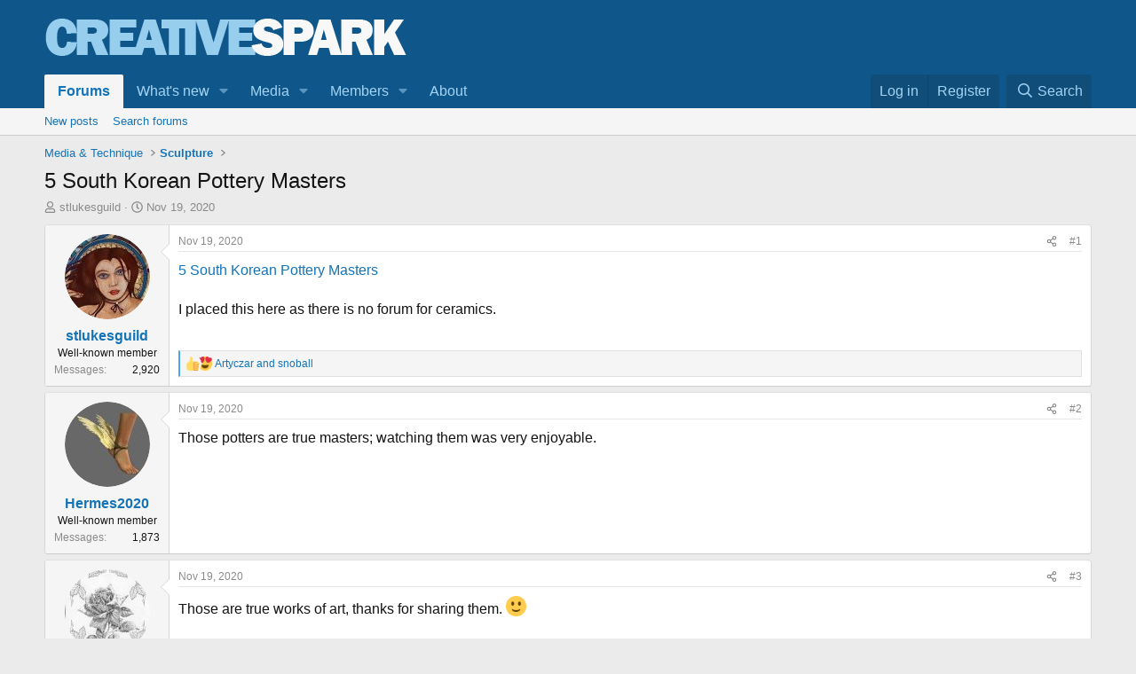

--- FILE ---
content_type: text/css; charset=utf-8
request_url: https://creativespark.art/css.php?css=public%3Aextra.less&s=2&l=1&d=1754921527&k=b5eec9dc18d0c9c70cccf86cc639ed782342d23c
body_size: -42
content:
@charset "UTF-8";

/********* public:extra.less ********/
.userBanner{font-size:68%}